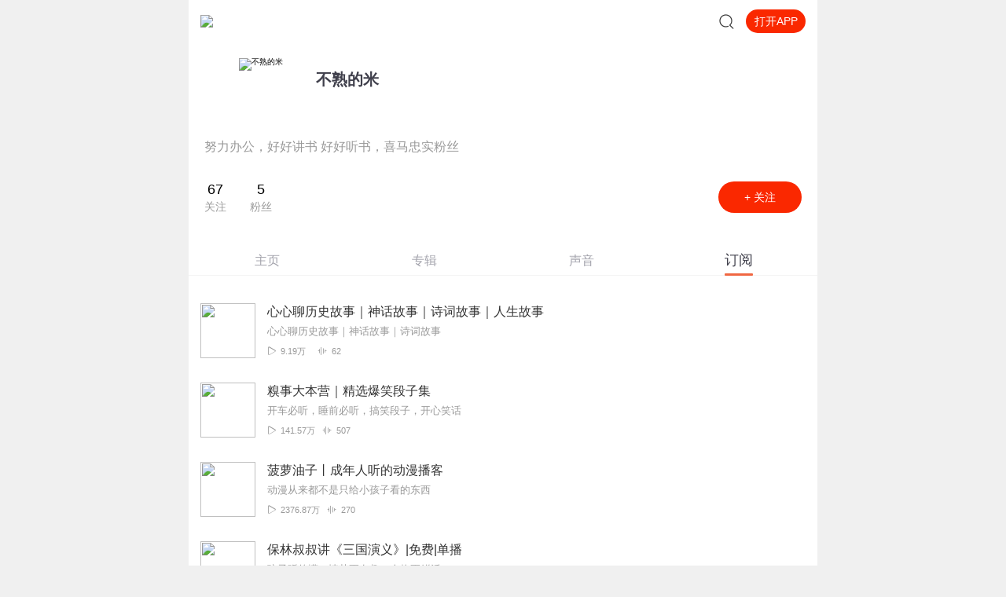

--- FILE ---
content_type: text/plain; charset=UTF-8
request_url: https://m.ximalaya.com/revision/user/sub?page=1&pageSize=20&uid=234095680
body_size: 6707
content:
{"ret":200,"msg":"订阅专辑信息","data":{"albumsInfo":[{"id":57018667,"title":"心心聊历史故事｜神话故事｜诗词故事｜人生故事","subTitle":"心心聊历史故事｜神话故事｜诗词故事","description":"心心聊历史故事｜神话故事｜诗词故事｜人生故事故事均为主播月亦心原声和原创演播，感谢聆听，欢迎商务...","coverPath":"storages/d807-audiofreehighqps/06/A7/GAqhfD0MyNt9ABAAAAQksUI_.jpeg","isFinished":false,"isPaid":false,"anchor":{"anchorUrl":"/zhubo/93702419","anchorNickName":"月亦心讲故事_九星","anchorUid":93702419,"anchorCoverPath":"storages/c93a-audiofreehighqps/78/68/GKwRIUENBZbPAAGtdQRApeca.jpg","logoType":3},"playCount":91876,"trackCount":62,"albumUrl":"/album/57018667","albumStatus":1,"lastUptrackAt":1768617000000,"lastUptrackAtStr":"8小时前","serialState":0,"isTop":false,"categoryCode":"lishi","categoryTitle":"历史","lastUptrackUrl":"/sound/945166404","lastUptrackTitle":"心心聊历史故事｜神话故事｜诗词故事｜人生故事61_西王母的故事","vipType":0,"albumSubscript":-1,"albumScore":"9.9"},{"id":64226793,"title":"糗事大本营｜精选爆笑段子集","subTitle":"开车必听，睡前必听，搞笑段子，开心笑话","description":"《欢乐江湖》完整版在这里！！！","coverPath":"storages/8f84-audiofreehighqps/5F/27/GKwRIW4GN-jgAADG8QFBOqWI.jpg","isFinished":false,"isPaid":false,"anchor":{"anchorUrl":"/zhubo/19778770","anchorNickName":"薯条酱","anchorUid":19778770,"anchorCoverPath":"group16/M01/32/D4/wKgDbFWSm8nyvTaKAADQn1NwXVA624.jpg","logoType":3},"playCount":1415716,"trackCount":507,"albumUrl":"/album/64226793","albumStatus":1,"lastUptrackAt":1768228260000,"lastUptrackAtStr":"4天前","serialState":0,"isTop":false,"categoryCode":"yule","categoryTitle":"娱乐","lastUptrackUrl":"/sound/947345955","lastUptrackTitle":"喜欢上班的人，是因为公司好多逗比！","vipType":0,"albumSubscript":-1,"albumScore":"9.6"},{"id":46600880,"title":"菠萝油子丨成年人听的动漫播客","subTitle":"动漫从来都不是只给小孩子看的东西","description":"菠萝油子，是青岛80、90后最熟悉的一条小路，那里充斥着令人向往的市井气息，也是在那条小路上，有影响...","coverPath":"storages/b4e8-audiofreehighqps/AB/87/CKwRIMAFUBJKABAAAADxNR8T.jpeg","isFinished":false,"isPaid":false,"anchor":{"anchorUrl":"/zhubo/63393987","anchorNickName":"BiG__","anchorUid":63393987,"anchorCoverPath":"storages/935a-audiofreehighqps/1C/2C/GKwRIJEHDGsOAAksyQGprFQ2.png","logoType":-1},"playCount":23768715,"trackCount":270,"albumUrl":"/album/46600880","albumStatus":1,"lastUptrackAt":1768395600000,"lastUptrackAtStr":"2天前","serialState":1,"isTop":false,"categoryCode":"yule","categoryTitle":"娱乐","lastUptrackUrl":"/sound/949100530","lastUptrackTitle":"30年前精准预言马杜罗被捕？透过动漫窥伺谁在定义“正义”！Ft.北落","vipType":0,"albumSubscript":65,"albumScore":"9.7"},{"id":25171945,"title":"保林叔叔讲《三国演义》|免费|单播","subTitle":"孩子听的懂、情节更有趣、人物更鲜活","description":"【点击进入】保林叔叔封神宇宙故事圈，神仙老友等你来玩！故事小助手：柚子姐姐（VX)：baolinss 榴莲哥...","coverPath":"group61/M05/5A/BB/wKgMcF0thJvhW6q2AAawNyey9BU108.jpg","isFinished":false,"isPaid":false,"anchor":{"anchorUrl":"/zhubo/23702808","anchorNickName":"保林叔叔讲故事","anchorUid":23702808,"anchorCoverPath":"group7/M08/9C/15/wKgDX1dsmtrg77t7AAJI6rTTrxQ944.jpg","logoType":4},"playCount":149164643,"trackCount":425,"albumUrl":"/album/25171945","albumStatus":1,"lastUptrackAt":1758686539000,"lastUptrackAtStr":"2025-09","serialState":0,"isTop":false,"categoryCode":"ertong","categoryTitle":"儿童","lastUptrackUrl":"/sound/914505482","lastUptrackTitle":"第105集 三国演义之孔明南征7（3）| 保林叔叔","vipType":0,"albumSubscript":-1,"albumScore":"9.2"},{"id":40123020,"title":"莫西西魔法日记·魔法交流会+日常篇1+2| 多多罗","subTitle":"魔法学校爆笑大冒险","description":"多多罗其他故事 ▷【点击前往】收听多多罗其他好玩有趣的故事▷【点击加入】多多罗圈子，和粉丝们一起互...","coverPath":"storages/6351-audiofreehighqps/39/87/GKwRIUEL5BwJAAi0iwOhpHps.jpeg","isFinished":false,"isPaid":false,"anchor":{"anchorUrl":"/zhubo/141299432","anchorNickName":"多多罗","anchorUid":141299432,"anchorCoverPath":"storages/f1aa-audiofreehighqps/07/F2/GKwRIDoMsVe5AADYGAQZ0OBP.jpg","logoType":4},"playCount":915518445,"trackCount":736,"albumUrl":"/album/40123020","albumStatus":1,"lastUptrackAt":1765184400000,"lastUptrackAtStr":"2025-12","serialState":0,"isTop":false,"categoryCode":"ertong","categoryTitle":"儿童","lastUptrackUrl":"/sound/938302367","lastUptrackTitle":"【莫西西魔法日记·魔法交流会篇】结束语","vipType":0,"albumSubscript":-1,"albumScore":"9.6"},{"id":54532710,"title":"如果历史是一群喵(1～15季)（有视频版哦）","subTitle":"讲历史，一群喵","description":"如果历史是一群喵》是一部以华夏历史为主线，依据二十四史等文献资料编绘的历史漫画，旨在向青年读者普...","coverPath":"storages/c1a5-audiofreehighqps/71/4E/CKwRIUEFXTOeAABfCgD0rV8p.jpg","isFinished":false,"isPaid":false,"anchor":{"anchorUrl":"/zhubo/245412878","anchorNickName":"主播林","anchorUid":245412878,"anchorCoverPath":"storages/887f-audiofreehighqps/DC/F6/GAqhJRIKtghOAAB4OwMN1Pi7.jpg","logoType":0},"playCount":1725895,"trackCount":228,"albumUrl":"/album/54532710","albumStatus":1,"lastUptrackAt":1756540079000,"lastUptrackAtStr":"2025-08","serialState":0,"isTop":false,"categoryCode":"lishi","categoryTitle":"历史","lastUptrackUrl":"/sound/905415559","lastUptrackTitle":"第164回:神宗怠政","vipType":0,"albumSubscript":-1,"albumScore":"7.5"},{"id":82103657,"title":"【免费】守护兽狐小九之童游山海｜狐小九第四季","subTitle":"守护兽狐小九第四季，畅游山海，解密成长","description":"狐小九X妖精学校联动——“冰冰凉夏令营”留言活动获奖名单：听友568367970（568367970）大老王爱讲故事...","coverPath":"storages/f57c-audiofreehighqps/3A/21/GArM12YKNu2XAAQ8qQLd3TUG.jpeg","isFinished":false,"isPaid":false,"anchor":{"anchorUrl":"/zhubo/390369569","anchorNickName":"东海小学广播站","anchorUid":390369569,"anchorCoverPath":"storages/034b-audiofreehighqps/DA/4B/GMCoOR8KReroAAotxwLjTYOb.png","logoType":4},"playCount":46431784,"trackCount":279,"albumUrl":"/album/82103657","albumStatus":1,"lastUptrackAt":1754350206000,"lastUptrackAtStr":"2025-08","serialState":0,"isTop":false,"categoryCode":"ertong","categoryTitle":"儿童","lastUptrackUrl":"/sound/893764230","lastUptrackTitle":"IP联动|冰冰凉夏令营|第8集 偷桃“法术”（4）","vipType":0,"albumSubscript":-1,"albumScore":"9.6"},{"id":52059266,"title":"妖精学校1·神器之战|保林叔叔|山海经|校园冒险","subTitle":"不一样的山海经故事 紧张刺激的校园历险记","description":"妖精学校图书上市啦，点击前往【点击进入】保林叔叔封神宇宙故事圈，神仙老友等你来玩！故事小助手：柚...","coverPath":"storages/e3f8-audiofreehighqps/16/64/GMCoOR4HuSSIAAP4ugH1cjiC.jpeg","isFinished":false,"isPaid":true,"anchor":{"anchorUrl":"/zhubo/23702808","anchorNickName":"保林叔叔讲故事","anchorUid":23702808,"anchorCoverPath":"group7/M08/9C/15/wKgDX1dsmtrg77t7AAJI6rTTrxQ944.jpg","logoType":4},"playCount":46009394,"trackCount":811,"albumUrl":"/album/52059266","albumStatus":1,"lastUptrackAt":1753671168000,"lastUptrackAtStr":"2025-07","serialState":0,"isTop":false,"categoryCode":"ertong","categoryTitle":"儿童","lastUptrackUrl":"/sound/892805248","lastUptrackTitle":"【评论有礼】妖精学校&狐小九惊喜联动《冰冰凉夏令营》即将开启！","vipType":0,"albumSubscript":128,"albumScore":"9.5"},{"id":40412609,"title":"神探迈克狐· 国际学院1｜多多罗","subTitle":"【口碑榜第一】少儿科学侦探故事","description":">>>点击进入主播橱窗购买《神探迈克狐》系列图书吧!<<<【点击前往】多多罗，有知识，好故事！【点击进入...","coverPath":"storages/0444-audiofreehighqps/01/E7/GMCoOSUGwsePAAsi_QGOoU_U.jpeg","isFinished":false,"isPaid":true,"anchor":{"anchorUrl":"/zhubo/141299432","anchorNickName":"多多罗","anchorUid":141299432,"anchorCoverPath":"storages/f1aa-audiofreehighqps/07/F2/GKwRIDoMsVe5AADYGAQZ0OBP.jpg","logoType":4},"playCount":221857102,"trackCount":169,"albumUrl":"/album/40412609","albumStatus":1,"lastUptrackAt":1751548132000,"lastUptrackAtStr":"2025-07","serialState":0,"isTop":false,"categoryCode":"ertong","categoryTitle":"儿童","lastUptrackUrl":"/sound/881071256","lastUptrackTitle":"【火爆】重大消息！新专辑《神探迈克狐·实习风云篇（国际学院5）》来啦！","vipType":0,"albumSubscript":128,"albumScore":"9.5"},{"id":78329158,"title":"一听就上瘾的历史冷知识|中华上下五千年 世界未解之谜野史趣闻","subTitle":"历史未解之谜 揭开尘封已久的历史真相","description":"秦始皇灭六国，统天下；创帝国，度量衡。这是很多人对千古一帝的初印象，但实际上，还有一个国家没被灭....","coverPath":"storages/5a52-audiofreehighqps/3D/85/GKwRIUEI6dLwAAHP9wJh2Hdp.jpeg","isFinished":false,"isPaid":true,"anchor":{"anchorUrl":"/zhubo/133959323","anchorNickName":"老猫文史铺","anchorUid":133959323,"anchorCoverPath":"storages/860f-audiofreehighqps/39/1B/GMCoOSYI6bXdAAFo3gJhxkMl.jpg","logoType":-1},"playCount":5726827,"trackCount":479,"albumUrl":"/album/78329158","albumStatus":1,"lastUptrackAt":1750807084000,"lastUptrackAtStr":"2025-06","serialState":0,"isTop":false,"categoryCode":"lishi","categoryTitle":"历史","lastUptrackUrl":"/sound/875923894","lastUptrackTitle":"《长安的荔枝》带火的“荥阳郑氏”，啥来头？","vipType":0,"albumSubscript":2,"albumScore":"0.0"},{"id":92507140,"title":"十日终焉丨十二生肖死亡游戏丨绝境觉醒超能风暴","subTitle":"十日一轮回的人性试炼场丨悬疑脑洞天花板","description":"当死亡成为日常，生存竟成了最奢侈的赌注！齐夏坠入“终焉之地”十日轮回炼狱，被...","coverPath":"storages/3120-audiofreehighqps/D2/53/GKwRIJILnwk9AAzXtgN01hxb.png","isFinished":true,"isPaid":false,"anchor":{"anchorUrl":"/zhubo/516639119","anchorNickName":"快石悬疑","anchorUid":516639119,"anchorCoverPath":"storages/326c-audiofreehighqps/84/61/GKwRIUEJsQn2AADwjQKthrDa.jpg","logoType":-1},"playCount":19489531,"trackCount":1163,"albumUrl":"/album/92507140","albumStatus":1,"lastUptrackAt":1748556180000,"lastUptrackAtStr":"2025-05","serialState":2,"isTop":false,"categoryCode":"qita","categoryTitle":"其他","lastUptrackUrl":"/sound/860194132","lastUptrackTitle":"十日终焉丨十二生肖死亡游戏丨绝境觉醒超能风暴 _ 第 1163 集","vipType":0,"albumSubscript":-1,"albumScore":"9.4"},{"id":81264900,"title":"0基础AI短故事短剧写作实战营","subTitle":"用AI轻松写故事，入局短故事短剧风口","description":"本课程，旨在面向0基础0经验的写作新手，通过一周学习时间，完成AI写作基础入门及市场认知科普：1、掌握...","coverPath":"storages/c401-audiofreehighqps/11/66/GKwRINsJ8EW6AAMrfgLFxR-1.jpeg","isFinished":false,"isPaid":true,"anchor":{"anchorUrl":"/zhubo/16370997","anchorNickName":"喜播教育","anchorUid":16370997,"anchorCoverPath":"storages/3a32-audiofreehighqps/D5/12/GMCoOSMIqkUtAAAwBwJGt7e2.jpg","logoType":-1},"playCount":0,"trackCount":0,"albumUrl":"/album/81264900","albumStatus":1,"lastUptrackAt":1761215487000,"lastUptrackAtStr":"2025-10","serialState":0,"isTop":false,"categoryCode":"gerenchengzhang","categoryTitle":"个人成长","lastUptrackUrl":"/sound/0","vipType":0,"albumSubscript":4,"albumScore":"0.0"},{"id":19826032,"title":"神奇女生武啦啦第1季 | 上学记 | 睡前故事 | 番茄小学","subTitle":"超搞笑！超有爱！超温情的好故事！","description":"# 番茄小学故事宇宙 #点击收听>> 武啦啦第2季 、第3季 、第4季笑到爆炸的三兄弟日常>> 可笑三兄弟什么！...","coverPath":"storages/7975-audiofreehighqps/41/43/GMCoOR8GePLRAALhQwFojgk9.jpeg","isFinished":false,"isPaid":false,"anchor":{"anchorUrl":"/zhubo/132318277","anchorNickName":"番茄小学panda老师","anchorUid":132318277,"anchorCoverPath":"storages/aabc-audiofreehighqps/5A/AD/CKwRIRwE3uygAAsctADR-11Q.png","logoType":-1},"playCount":146070945,"trackCount":457,"albumUrl":"/album/19826032","albumStatus":1,"lastUptrackAt":1746590442000,"lastUptrackAtStr":"2025-05","serialState":0,"isTop":false,"categoryCode":"ertong","categoryTitle":"儿童","lastUptrackUrl":"/sound/847915101","lastUptrackTitle":"下课以后……","vipType":0,"albumSubscript":-1,"albumScore":"9.5"},{"id":74766277,"title":"少年派·全家桶合集","subTitle":"青少年成长励志有声剧","description":"↓少年派系列节目，点击链接即可跳转↓少年派1·欢乐上学记少年派2·欢乐上学记少年派3·欢乐上学记|梦...","coverPath":"storages/201f-audiofreehighqps/5B/DB/GMCoOSQH5wE4AAR9UwICpwMF.jpeg","isFinished":false,"isPaid":true,"anchor":{"anchorUrl":"/zhubo/88565070","anchorNickName":"棒棒老师","anchorUid":88565070,"anchorCoverPath":"group46/M09/54/0F/wKgKj1udp6qCW0mhAAHgRCSTjXU358.jpg","logoType":4},"playCount":44817148,"trackCount":2211,"albumUrl":"/album/74766277","albumStatus":1,"lastUptrackAt":1731117904000,"lastUptrackAtStr":"2024-11","serialState":0,"isTop":false,"categoryCode":"ertong","categoryTitle":"儿童","lastUptrackUrl":"/sound/772775218","lastUptrackTitle":"少年派7-2 【一波三折的表演赛】06 世界是个草台班子（3）","vipType":0,"albumSubscript":128,"albumScore":"8.9"},{"id":49406222,"title":"猫爪怪探团1·混沌时代篇 | 多多罗","subTitle":"爆笑英雄故事！口碑第一多多罗作品","description":"多多罗故事 ►【点击前往】听多多罗故事的其他故事 ◀︎►【点击进入】多多罗故事圈子，更多互动！◀︎...","coverPath":"storages/56e7-audiofreehighqps/7C/2D/GMCoOR8HkuKvAA6KiQHq6LeR.jpeg","isFinished":true,"isPaid":false,"anchor":{"anchorUrl":"/zhubo/141299432","anchorNickName":"多多罗","anchorUid":141299432,"anchorCoverPath":"storages/f1aa-audiofreehighqps/07/F2/GKwRIDoMsVe5AADYGAQZ0OBP.jpg","logoType":4},"playCount":395906775,"trackCount":195,"albumUrl":"/album/49406222","albumStatus":1,"lastUptrackAt":1731056400000,"lastUptrackAtStr":"2024-11","serialState":2,"isTop":false,"categoryCode":"ertong","categoryTitle":"儿童","lastUptrackUrl":"/sound/772600164","lastUptrackTitle":"火爆！《白狼星探险队·探险启航篇》图书来袭！","vipType":0,"albumSubscript":-1,"albumScore":"9.6"},{"id":25010802,"title":"最佳女婿｜都市异能多人有声剧｜一种侃侃｜VIP免费有声小说","subTitle":"见义勇为青年因祖传神器成术法传人","description":"都市重生多人剧：《我真没想重生啊》限时免费~喜马拉雅铁三角出品  一刀苏苏，一种侃侃，喜道公子！【...","coverPath":"group62/M06/9A/80/wKgMcV0luuPCXXrnAAh6hcMc-WA622.jpg","isFinished":false,"isPaid":true,"anchor":{"anchorUrl":"/zhubo/19634543","anchorNickName":"一种侃侃","anchorUid":19634543,"anchorCoverPath":"storages/b48e-audiofreehighqps/AC/D3/CMCoOSADnOgPAAHYYgBtEVmk.jpg","logoType":4},"playCount":3593308548,"trackCount":2969,"albumUrl":"/album/25010802","albumStatus":1,"lastUptrackAt":1730084590000,"lastUptrackAtStr":"2024-10","serialState":1,"isTop":false,"categoryCode":"youshengshu","categoryTitle":"有声书","lastUptrackUrl":"/sound/769245267","lastUptrackTitle":"《最佳女婿》2969 毕生所愿（暂时告一段落，欢迎移步《首席医官》，咱们再续前缘）","vipType":0,"albumSubscript":2,"albumScore":"8.4"},{"id":52910667,"title":"如果历史是一群喵1-10季|趣味历史|科普","subTitle":"十二只猫咪演绎的爆笑历史","description":"微博2019、2018十大影响力动漫大V作者“肥志”历史漫画系列！理清纷繁复杂的历史脉络，一本让你读史和撸...","coverPath":"storages/25ce-audiofreehighqps/1B/38/CKwRIasFEI3cAASa3wDhkTIC.jpeg","isFinished":false,"isPaid":false,"anchor":{"anchorUrl":"/zhubo/206546290","anchorNickName":"我是肥志","anchorUid":206546290,"anchorCoverPath":"group70/M02/40/7E/wKgO2F4EKlOBMaSzAAB2GX5sj6k476.jpg","logoType":-1},"playCount":239551623,"trackCount":125,"albumUrl":"/album/52910667","albumStatus":1,"lastUptrackAt":1720430370000,"lastUptrackAtStr":"2024-07","serialState":0,"isTop":false,"categoryCode":"ertong","categoryTitle":"儿童","lastUptrackUrl":"/sound/739898022","lastUptrackTitle":"第125话 靖康之变","vipType":0,"albumSubscript":-1,"albumScore":"9.5"},{"id":65868437,"title":"农家小福女 |姣姣兮雪月之下追马郁雨竹|全网最快","subTitle":"TOP级种田文！温馨治愈系暖心剧","description":"原班人马萌宝温馨代餐：逃荒！团宠农家小福宝 | 姣姣倔强的小红三七糖小糖| 温馨治愈群像|全网口碑爆款...","coverPath":"storages/99a0-audiofreehighqps/41/9B/GKwRIDoJ7nENAARetwLFJalT.jpeg","isFinished":true,"isPaid":true,"anchor":{"anchorUrl":"/zhubo/60906922","anchorNickName":"姣姣兮","anchorUid":60906922,"anchorCoverPath":"storages/22d7-audiofreehighqps/93/EC/GKwRIRwI0EVqAAEDngJXT1xp.jpg","logoType":4},"playCount":1458219157,"trackCount":4015,"albumUrl":"/album/65868437","albumStatus":1,"lastUptrackAt":1720147510000,"lastUptrackAtStr":"2024-07","serialState":2,"isTop":false,"categoryCode":"youshengshu","categoryTitle":"有声书","lastUptrackUrl":"/sound/739164810","lastUptrackTitle":"推荐年度巨献《我的婆婆是重生的》老北京大院家长里短在姣姣兮工作室上架","vipType":0,"albumSubscript":2,"albumScore":"9.7"},{"id":76879572,"title":"谢家的短命鬼长命百岁了丨悬疑&治愈古言丨云天河沈念如","subTitle":"来，告诉我，你有什么仇，什么怨","description":"2026开年力作《长命百岁》姊妹篇《斩尘缘》已上架，点击收听《红楼大当家》穿越改写红楼，点击收听~薄月...","coverPath":"storages/b94a-audiofreehighqps/49/C2/GKwRIW4IfUIoAAawEgI0q0uM.jpeg","isFinished":true,"isPaid":true,"anchor":{"anchorUrl":"/zhubo/8163465","anchorNickName":"云天河","anchorUid":8163465,"anchorCoverPath":"group11/M07/49/3C/wKgDbVcHFGTx-h2QAAiFKYoiQMg101.jpg","logoType":4},"playCount":578326370,"trackCount":958,"albumUrl":"/album/76879572","albumStatus":1,"lastUptrackAt":1714900600000,"lastUptrackAtStr":"2024-05","serialState":2,"isTop":false,"categoryCode":"youshengshu","categoryTitle":"有声书","lastUptrackUrl":"/sound/726905530","lastUptrackTitle":"长命百岁 956 终章【全文完】","vipType":0,"albumSubscript":2,"albumScore":"9.7"},{"id":74574626,"title":"多多罗有声杂志｜2023","subTitle":"一本可以听的知识文学杂志","description":">>>点击此链接购买《多多罗有声杂志》的用户，有机会获得意外奖品哦！<<<>>>请点击此链接购买《多多罗有...","coverPath":"storages/7fc6-audiofreehighqps/91/AF/GKwRIRwH31cnAAVjgwIAdtrI.jpeg","isFinished":false,"isPaid":true,"anchor":{"anchorUrl":"/zhubo/141299432","anchorNickName":"多多罗","anchorUid":141299432,"anchorCoverPath":"storages/f1aa-audiofreehighqps/07/F2/GKwRIDoMsVe5AADYGAQZ0OBP.jpg","logoType":4},"playCount":3337110,"trackCount":566,"albumUrl":"/album/74574626","albumStatus":1,"lastUptrackAt":1713320173000,"lastUptrackAtStr":"2024-04","serialState":0,"isTop":false,"categoryCode":"ertong","categoryTitle":"儿童","lastUptrackUrl":"/sound/723132249","lastUptrackTitle":"有声杂志创刊词（2023）","vipType":0,"albumSubscript":4,"albumScore":"9.5"}],"privateSub":false,"page":1,"pageSize":20,"totalCount":69,"uid":234095680,"maxCount":69}}

--- FILE ---
content_type: text/plain; charset=utf-8
request_url: https://hdaa.shuzilm.cn/report?v=1.2.0&e=1&c=1&r=8e346d60-f46c-4017-ab92-a24474d7de84
body_size: 300
content:
Mj/gpvl3yl6ZHRl4yvzZ/D+GyKXT1vI3OI8Mg6hbEs8INCtsmXUklA1wHHlY+Q3QnCllZ7FeTgWqJzhemSFuHupJMcSQJWFRUsUBh1lIWaJSalb4kFdVvx0YCywILJBiLZzm/QZef3RwYFvZaXwksN3W+1ZEIoKmKdiTZAUj0Rc1+SA1lVxloRMiHoFYgbateAgyaKmYROy3uBx204qd+PNPRdES10I2ngRNJE/SMPtx8ObyuidFB6L8uZokBpdqtMLzClQa9ItyFLJs5Ljs5CRTjnSAZ3bqb67ajTLbWaE=

--- FILE ---
content_type: text/plain; charset=UTF-8
request_url: https://m.ximalaya.com/revision/user/basic?uid=234095680
body_size: 340
content:
{"ret":200,"msg":"基本信息","data":{"uid":234095680,"nickName":"不熟的米","cover":"//imagev2.xmcdn.com/storages/b808-audiofreehighqps/70/02/GAqhfD0L_3uBAAFETAOyAfTD.jpg","background":"//s1.xmcdn.com/css/img/mycenter_bg/mycenter_bg_1.jpg","isVip":false,"constellationStr":"处女座","constellationType":6,"personalSignature":"努力办公，好好讲书   好好听书，喜马忠实粉丝","fansCount":5,"gender":2,"birthMonth":9,"birthDay":7,"province":"黑龙江省","city":"牡丹江市","anchorGrade":1,"mvpGrade":1,"anchorGradeType":1,"isMusician":false,"anchorUrl":"//www.ximalaya.com/zhubo/234095680","relation":{"isFollow":false,"beFollow":true,"isBlack":false},"liveInfo":{"id":-1},"logoType":0,"followingCount":67,"tracksCount":4,"albumsCount":4,"albumCountReal":0,"userCompany":"","qualificationGuideInfos":[]}}

--- FILE ---
content_type: text/plain; charset=utf-8
request_url: https://hdaa.shuzilm.cn/report?v=1.2.0&e=1&c=1&r=e437e5bb-43c0-4616-b7d4-c5728d0abeab
body_size: 300
content:
Mj/gpvl3yl6ZHRl4yvzZ/D+GyKXT1vI3OI8Mg6hbEs8INCtsmXUklA1wHHlY+Q3QnCllZ7FeTgWqJzhemSFuHupJMcSQJWFRUsUBh1lIWaJSalb4kFdVvx0YCywILJBiLZzm/QZef3RwYFvZaXwksN3W+1ZEIoKmKdiTZAUj0ReVEiFX3V1VKKDga2achiIKrR0aMQsg3UKsmC1rmrx8VCTyVmRnuzPOOfqU1ERqpbNx8ObyuidFB6L8uZokBpdqtMLzClQa9ItyFLJs5Ljs5CRTjnSAZ3bqb67ajTLbWaE=

--- FILE ---
content_type: text/plain; charset=utf-8
request_url: https://hdaa.shuzilm.cn/report?v=1.2.0&e=1&c=1&r=99d14322-237d-487a-866f-19c47de75627
body_size: 300
content:
Mj/gpvl3yl6ZHRl4yvzZ/D+GyKXT1vI3OI8Mg6hbEs8INCtsmXUklA1wHHlY+Q3QnCllZ7FeTgWqJzhemSFuHupJMcSQJWFRUsUBh1lIWaJSalb4kFdVvx0YCywILJBiLZzm/QZef3RwYFvZaXwksN3W+1ZEIoKmKdiTZAUj0RcBkK+0YmkCX6bKn38sNAq/TfLMlmwkImzD2Ay4pach1JOg23P1DJxTBVNpYXLQxx9x8ObyuidFB6L8uZokBpdqtMLzClQa9ItyFLJs5Ljs5CRTjnSAZ3bqb67ajTLbWaE=